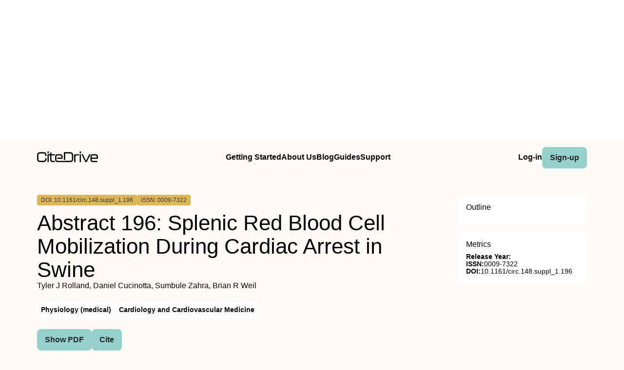

--- FILE ---
content_type: text/html
request_url: https://www.citedrive.com/en/discovery/abstract-196-splenic-red-blood-cell-mobilization-during-cardiac-arrest-in-swine/
body_size: 8639
content:
<!DOCTYPE html><!-- Layout --><html lang="en"> <head><meta charset="UTF-8"><link rel="icon" href="/favicons/32x32-favicon.ico" sizes="any"><link rel="sitemap" href="/sitemap-index.xml"><link rel="icon" href="/favicons/favicon.svg" type="image/svg+xml"><link rel="apple-touch-icon" href="/favicons/apple-touch-icon.png"><meta name="viewport" content="width=device-width"><meta name="google-adsense-account" content="ca-pub-9078114372269384"><script async src="https://pagead2.googlesyndication.com/pagead/js/adsbygoogle.js?client=ca-pub-9078114372269384" crossorigin="anonymous"></script><title>[PDF] Abstract 196: Splenic Red Blood Cell Mobilization During Cardiac Arrest in Swine | CiteDrive</title><link rel="canonical" href="https://www.citedrive.com/en/discovery/abstract-196-splenic-red-blood-cell-mobilization-during-cardiac-arrest-in-swine/"><meta name="description" content="
            Objective:
            The spleen can rapidly mobilize red blood cells (RBCs) to increase blood O
            2
            carrying capacity in response to a variety of stressors. However, the contribution of splenic RBC mobilization to blood oxygenation during cardiac arrest (CA) and its impact on resuscitation efforts have not been directly studied. Accordingly, we subjected splenectomized swine to CA to test the hypothesis that splenic RBC mobilization meaningfully affects blood O
            2
            content during CPR.
          
          
            Methods:
            Swine (n=18) were randomized to splenectomy (SPLX; n=9) or sham surgery (SHAM; n=9) 1-week before undergoing 8-minutes of electrically-induced VF CA followed by CPR with defibrillation and epinephrine (EPI; 0.015 mg/kg iv). Serial blood sampling was performed to assess hemoglobin, hematocrit, and blood O
            2
            content before CA, during CPR, and following return of spontaneous circulation (ROSC).
          
          
            Results:
            Compared to baseline, SHAM animals exhibited a significant 41±5% increase in hemoglobin and hematocrit and 30±4% rise in O
            2
            carrying capacity during CA that was absent after SPLX (
            Figure
            ). Although this did not significantly affect the rate of ROSC between SPLX (44%) and SHAM (56%) groups, time to ROSC (779±196 vs. 455±37 sec; p=0.02) and EPI needed to achieve ROSC (3.3±1.3 vs. 1.4±0.2 boluses, p=0.04) were significantly higher after SPLX. Among animals that achieved ROSC (n=4/group), between-group differences in hemoglobin, hematocrit, and O
            2
            carrying capacity persisted for up to 90 min post-ROSC alongside a significant reduction in RBC count in SPLX (6.4±0.1 x 10
            6
            /μL) vs. SHAM (7.3±0.2 x 10
            6
            /μL) animals (p=0.01).
          
          
            Conclusion:
            Splenic RBC mobilization during CA contributes to a significant rise in blood O
            2
            carrying capacity that is evident during CPR and throughout the early post-ROSC period. The absence of this response is associated with a prolonged time to ROSC and additional hemodynamic support, suggesting that impaired splenic RBC mobilization may adversely affect outcomes after CA.
          
          
            
          "><meta name="robots" content="index, follow"><meta property="og:title" content="[PDF] Abstract 196: Splenic Red Blood Cell Mobilization During Cardiac Arrest in Swine | CiteDrive"><meta property="og:type" content="website"><meta property="og:image" content="https://www.citedrive.com/og-citedrive-logo.png"><meta property="og:url" content="https://www.citedrive.com/en/discovery/abstract-196-splenic-red-blood-cell-mobilization-during-cardiac-arrest-in-swine/"><meta property="og:image:url" content="https://www.citedrive.com/og-citedrive-logo.png"><meta property="og:image:alt" content="CiteDrive Thumbnail"><meta name="twitter:card" content="summary"><meta name="twitter:site" content="@citedrive"><meta name="twitter:image" content="https://www.citedrive.com/og-citedrive-logo.png"><meta name="twitter:description" content="
            Objective:
            The spleen can rapidly mobilize red blood cells (RBCs) to increase blood O
            2
            carrying capacity in response to a variety of stressors. However, the contribution of splenic RBC mobilization to blood oxygenation during cardiac arrest (CA) and its impact on resuscitation efforts have not been directly studied. Accordingly, we subjected splenectomized swine to CA to test the hypothesis that splenic RBC mobilization meaningfully affects blood O
            2
            content during CPR.
          
          
            Methods:
            Swine (n=18) were randomized to splenectomy (SPLX; n=9) or sham surgery (SHAM; n=9) 1-week before undergoing 8-minutes of electrically-induced VF CA followed by CPR with defibrillation and epinephrine (EPI; 0.015 mg/kg iv). Serial blood sampling was performed to assess hemoglobin, hematocrit, and blood O
            2
            content before CA, during CPR, and following return of spontaneous circulation (ROSC).
          
          
            Results:
            Compared to baseline, SHAM animals exhibited a significant 41±5% increase in hemoglobin and hematocrit and 30±4% rise in O
            2
            carrying capacity during CA that was absent after SPLX (
            Figure
            ). Although this did not significantly affect the rate of ROSC between SPLX (44%) and SHAM (56%) groups, time to ROSC (779±196 vs. 455±37 sec; p=0.02) and EPI needed to achieve ROSC (3.3±1.3 vs. 1.4±0.2 boluses, p=0.04) were significantly higher after SPLX. Among animals that achieved ROSC (n=4/group), between-group differences in hemoglobin, hematocrit, and O
            2
            carrying capacity persisted for up to 90 min post-ROSC alongside a significant reduction in RBC count in SPLX (6.4±0.1 x 10
            6
            /μL) vs. SHAM (7.3±0.2 x 10
            6
            /μL) animals (p=0.01).
          
          
            Conclusion:
            Splenic RBC mobilization during CA contributes to a significant rise in blood O
            2
            carrying capacity that is evident during CPR and throughout the early post-ROSC period. The absence of this response is associated with a prolonged time to ROSC and additional hemodynamic support, suggesting that impaired splenic RBC mobilization may adversely affect outcomes after CA.
          
          
            
          "><meta name="twitter:creator" content="@citedrive"><meta content="Tyler J Rolland, Daniel Cucinotta, Sumbule Zahra, Brian R Weil" name="citation_authors"><meta content="10.1161/circ.148.suppl_1.196" name="citation_doi"><meta content="Abstract 196: Splenic Red Blood Cell Mobilization During Cardiac Arrest in Swine" name="citation_title"><meta content="2023" name="citation_date"><meta content="Ovid Technologies (Wolters Kluwer Health)" name="citation_publisher"><meta content="NaN" name="citation_journal_title"><meta content="NaN" name="citation_journal_abbrev"><meta content="0009-7322" name="citation_issn"><meta content="Suppl_1" name="citation_issue"><meta content="NaN" name="citation_firstpage"><meta content="NaN" name="citation_lastpage"><meta content="NaN" name="citation_isbn"><meta content="https://www.citedrive.com/en/discovery/abstract-196-splenic-red-blood-cell-mobilization-during-cardiac-arrest-in-swine/" name="citation_public_url"><meta content="https://www.citedrive.com/en/discovery/abstract-196-splenic-red-blood-cell-mobilization-during-cardiac-arrest-in-swine/" name="citation_pdf_url"><meta content="https://www.citedrive.com/en/discovery/abstract-196-splenic-red-blood-cell-mobilization-during-cardiac-arrest-in-swine/" name="citation_fulltext_html_url"><meta content="https://www.citedrive.com/en/discovery/abstract-196-splenic-red-blood-cell-mobilization-during-cardiac-arrest-in-swine/" name="citation_abstract_html_url"><meta content="https://www.citedrive.com/en/discovery/abstract-196-splenic-red-blood-cell-mobilization-during-cardiac-arrest-in-swine/" name="citation_abstract_pdf_url"><meta content="Tyler J Rolland, Daniel Cucinotta, Sumbule Zahra, Brian R Weil" name="DC.creator"><meta content="10.1161/circ.148.suppl_1.196" name="DC.identifier.DOI"><meta content="Abstract 196: Splenic Red Blood Cell Mobilization During Cardiac Arrest in Swine" name="DC.title"><meta content="2023" name="DC.date"><link rel="stylesheet" href="/styles/design-tokens.css"><link rel="stylesheet" href="/styles/index.css"><link rel="stylesheet" href="/styles/utils.module.css"><!-- CiteDrive Ads Service --><script src="https://www.citedrive.com/js/ads-service.js"></script><!-- Google tag (gtag.js) --><script type="text/partytown" src="https://www.googletagmanager.com/gtag/js?id=G-B4P7HQL1R8"></script><script type="text/partytown">
      window.dataLayer = window.dataLayer || [];
      function gtag(){dataLayer.push(arguments);}
      gtag('js', new Date());

      gtag('config', 'G-B4P7HQL1R8');
    </script><link rel="stylesheet" href="/_astro/_slug_.8ef7ac18.css" /><script type="module">const o=document.querySelector(".accordion"),i=o.childNodes[1],t=o.lastElementChild,a=i.lastElementChild;i.addEventListener("click",d);function c(){t.setAttribute("aria-hidden",!1),a.className="rotate"}function r(){t.setAttribute("aria-hidden",!0),a.className=""}function d(){t.getAttribute("aria-hidden")==="true"?c():t.getAttribute("aria-hidden")==="false"&&r()}const n=document.querySelector("body"),e=document.querySelector(".menu-btn"),s=document.querySelector(".overlay");function u(){const l=e?.getAttribute("aria-expanded");l==="true"?(e?.setAttribute("aria-expanded","false"),e.innerHTML='<svg class="svg" width="30" height="30" viewBox="0 0 15 15" fill="hsl(var(--clr) / 1)" xmlns="http://www.w3.org/2000/svg"><path d="M1.5 3C1.22386 3 1 3.22386 1 3.5C1 3.77614 1.22386 4 1.5 4H13.5C13.7761 4 14 3.77614 14 3.5C14 3.22386 13.7761 3 13.5 3H1.5ZM1 7.5C1 7.22386 1.22386 7 1.5 7H13.5C13.7761 7 14 7.22386 14 7.5C14 7.77614 13.7761 8 13.5 8H1.5C1.22386 8 1 7.77614 1 7.5ZM1 11.5C1 11.2239 1.22386 11 1.5 11H13.5C13.7761 11 14 11.2239 14 11.5C14 11.7761 13.7761 12 13.5 12H1.5C1.22386 12 1 11.7761 1 11.5Z" fill-rule="evenodd" clip-rule="evenodd"></path></svg>',s?.classList.toggle("open"),n?.classList.toggle("overflow")):l==="false"&&(e?.setAttribute("aria-expanded","true"),e.innerHTML='<svg class="svg" width="30" height="30" viewBox="0 0 15 15" fill="hsl(var(--clr) / 1)" xmlns="http://www.w3.org/2000/svg"><path d="M12.8536 2.85355C13.0488 2.65829 13.0488 2.34171 12.8536 2.14645C12.6583 1.95118 12.3417 1.95118 12.1464 2.14645L7.5 6.79289L2.85355 2.14645C2.65829 1.95118 2.34171 1.95118 2.14645 2.14645C1.95118 2.34171 1.95118 2.65829 2.14645 2.85355L6.79289 7.5L2.14645 12.1464C1.95118 12.3417 1.95118 12.6583 2.14645 12.8536C2.34171 13.0488 2.65829 13.0488 2.85355 12.8536L7.5 8.20711L12.1464 12.8536C12.3417 13.0488 12.6583 13.0488 12.8536 12.8536C13.0488 12.6583 13.0488 12.3417 12.8536 12.1464L8.20711 7.5L12.8536 2.85355Z" fill-rule="evenodd" clip-rule="evenodd"></path></svg>',s?.classList.toggle("open"),n?.classList.toggle("overflow"))}e?.addEventListener("click",u);
</script>
<script>!(function(w,p,f,c){if(!window.crossOriginIsolated && !navigator.serviceWorker) return;c=w[p]=Object.assign(w[p]||{},{"lib":"/~partytown/","debug":false});c[f]=(c[f]||[]).concat(["dataLayer.push"])})(window,'partytown','forward');/* Partytown 0.8.2 - MIT builder.io */
!function(t,e,n,i,o,r,a,s,d,c,l,p){function u(){p||(p=1,"/"==(a=(r.lib||"/~partytown/")+(r.debug?"debug/":""))[0]&&(d=e.querySelectorAll('script[type="text/partytown"]'),i!=t?i.dispatchEvent(new CustomEvent("pt1",{detail:t})):(s=setTimeout(f,1e4),e.addEventListener("pt0",w),o?h(1):n.serviceWorker?n.serviceWorker.register(a+(r.swPath||"partytown-sw.js"),{scope:a}).then((function(t){t.active?h():t.installing&&t.installing.addEventListener("statechange",(function(t){"activated"==t.target.state&&h()}))}),console.error):f())))}function h(t){c=e.createElement(t?"script":"iframe"),t||(c.style.display="block",c.style.width="0",c.style.height="0",c.style.border="0",c.style.visibility="hidden",c.setAttribute("aria-hidden",!0)),c.src=a+"partytown-"+(t?"atomics.js?v=0.8.2":"sandbox-sw.html?"+Date.now()),e.querySelector(r.sandboxParent||"body").appendChild(c)}function f(n,o){for(w(),i==t&&(r.forward||[]).map((function(e){delete t[e.split(".")[0]]})),n=0;n<d.length;n++)(o=e.createElement("script")).innerHTML=d[n].innerHTML,o.nonce=r.nonce,e.head.appendChild(o);c&&c.parentNode.removeChild(c)}function w(){clearTimeout(s)}r=t.partytown||{},i==t&&(r.forward||[]).map((function(e){l=t,e.split(".").map((function(e,n,i){l=l[i[n]]=n+1<i.length?"push"==i[n+1]?[]:l[i[n]]||{}:function(){(t._ptf=t._ptf||[]).push(i,arguments)}}))})),"complete"==e.readyState?u():(t.addEventListener("DOMContentLoaded",u),t.addEventListener("load",u))}(window,document,navigator,top,window.crossOriginIsolated);;((d,s)=>(s=d.currentScript,d.addEventListener('astro:before-swap',()=>s.remove(),{once:true})))(document);</script></head> <body>  <div align="center" id="ad-banner" data-astro-cid-foo5qrfn> <script async src="https://pagead2.googlesyndication.com/pagead/js/adsbygoogle.js?client=ca-pub-9078114372269384" crossorigin="anonymous"></script> <!-- top --> <ins class="adsbygoogle" style="display:block" data-ad-client="ca-pub-9078114372269384" data-ad-slot="7569360029" data-ad-format="auto" data-full-width-responsive="true" data-astro-cid-foo5qrfn></ins> <script>
			;(adsbygoogle = window.adsbygoogle || []).push({})
		</script> </div> <div class="page-wrapper" data-astro-cid-foo5qrfn> <div class="page-grid" data-astro-cid-foo5qrfn> <header data-astro-cid-foo5qrfn> <nav data-astro-cid-foo5qrfn> <div class="menu-container" data-astro-cid-foo5qrfn> <div class="logo" data-astro-cid-foo5qrfn> <a aria-label="home" href="/en/" data-astro-cid-foo5qrfn> <svg xmlns="http://www.w3.org/2000/svg" width="125.29" height="21.28" viewBox="0 0 125.29 21.28" fill="hsl(var(--clr))" data-astro-cid-foo5qrfn><path d="m0,14.45v-6.13C0,3.95,1.82,1.49,6.64,1.49h6.24c4.82,0,6.64,2.46,6.64,6.83v.22c0,.36-.2.56-.56.56h-1.62c-.36,0-.56-.17-.56-.45v-.42c0-3.19-1.06-4.09-3.89-4.09h-6.24c-2.83,0-3.89.9-3.89,4.09v6.3c0,3.16,1.09,4.06,3.89,4.06h6.24c2.8,0,3.89-.9,3.89-4.06v-.62c0-.36.2-.56.56-.56h1.62c.36,0,.56.2.56.53v.56c0,4.34-1.82,6.8-6.64,6.8h-6.24c-4.82,0-6.64-2.46-6.64-6.8Z" data-astro-cid-foo5qrfn></path><path d="m23.48,0h-1.52c-.36,0-.56.2-.56.56v2.66c0,.37.2.56.56.56h1.52c.36,0,.56-.19.56-.56V.56c0-.36-.2-.56-.56-.56Z" data-astro-cid-foo5qrfn></path><path d="m29.58,7.96v7.58c0,2.52.78,3.28,3.58,3.28h2.86c.36,0,.56.19.56.56v1.32c0,.36-.2.56-.56.56h-2.86c-5.06,0-6.21-2.02-6.21-5.94v-7.36h-2.91v12.74c0,.36-.2.56-.56.56h-1.52c-.36,0-.56-.2-.56-.56V6.08c0-.36.2-.56.56-.56h.66c2.75,0,5.08-.25,5.11-3.44,0-.4.2-.59.56-.59h.73c.36,0,.56.19.56.56v3.47h6.44c.36,0,.56.2.56.56v1.31c0,.37-.2.57-.56.57h-6.44Z" data-astro-cid-foo5qrfn></path><path d="m74.36,8.91v5.04c0,5.09-1.82,7.31-6.61,7.31h-24.83c-4.68,0-5.8-2.05-5.8-6.22v-3.39c0-4.06,1.12-6.13,5.8-6.13h3.94c4.68,0,5.8,2.07,5.8,6.13v2.52c0,.37-.2.56-.56.56h-10.42v-2.38h8.35v-.89c0-2.83-.62-3.45-3.22-3.45h-3.84c-2.6,0-3.22.62-3.22,3.45v3.8c0,2.89.62,3.5,3.22,3.5h14.9s9.63-.14,9.63-.14c3.02,0,4.14-.92,4.14-4.7v-5.01c0-3.78-1.09-4.76-4.14-4.76h-9.63v12.72h-2.75V2.05c0-.37.2-.56.56-.56h12.07c4.79,0,6.61,2.29,6.61,7.42Z" data-astro-cid-foo5qrfn></path><path d="m85.9,5.54c.36,0,.56.2.56.56v1.37c0,.36-.2.56-.56.56h-3.81c-2.21,0-3.22.5-3.22,3.5v9.18c0,.36-.2.56-.56.56h-1.51c-.36,0-.56-.2-.56-.56V6.1c0-.36.2-.56.56-.56h1.51c.36,0,.56.2.56.56v1.48c.62-1.37,1.9-2.04,4.45-2.04h2.58Z" data-astro-cid-foo5qrfn></path><path d="m87.61,3.25V.59c0-.36.2-.56.56-.56h1.51c.36,0,.56.2.56.56v2.66c0,.36-.2.56-.56.56h-1.51c-.36,0-.56-.2-.56-.56Zm0,17.47V6.1c0-.36.2-.56.56-.56h1.51c.36,0,.56.2.56.56v14.62c0,.36-.2.56-.56.56h-1.51c-.36,0-.56-.2-.56-.56Z" data-astro-cid-foo5qrfn></path><path d="m99.07,20.86l-7.34-14.64c-.2-.39-.03-.67.39-.67h1.74c.31,0,.5.14.64.42l6.27,12.74,6.27-12.74c.14-.28.34-.42.64-.42h1.76c.42,0,.59.28.39.67l-7.36,14.64c-.14.28-.34.42-.64.42h-2.13c-.31,0-.5-.14-.64-.42Z" data-astro-cid-foo5qrfn></path><path d="m109.75,15.06v-3.39c0-4.06,1.12-6.13,5.8-6.13h3.95c4.68,0,5.8,2.07,5.8,6.13v2.52c0,.36-.2.56-.56.56h-12.35v.53c0,2.88.62,3.5,3.22,3.5h7.87c.36,0,.56.2.56.56v1.37c0,.36-.2.56-.56.56h-7.92c-4.68,0-5.8-2.04-5.8-6.22Zm12.91-2.69v-.9c0-2.83-.62-3.44-3.22-3.44h-3.84c-2.6,0-3.22.62-3.22,3.44v.9h10.28Z" data-astro-cid-foo5qrfn></path></svg></a> </div> <ul class="main-menu" data-astro-cid-foo5qrfn> <li data-astro-cid-foo5qrfn><a class="hollow-link" href="/en/docs/quick-start/" data-astro-cid-foo5qrfn>Getting Started</a></li> <li data-astro-cid-foo5qrfn><a class="hollow-link" href="/en/about/" data-astro-cid-foo5qrfn>About Us</a></li> <li data-astro-cid-foo5qrfn><a class="hollow-link" href="/en/blog/" data-astro-cid-foo5qrfn>Blog</a></li> <li data-astro-cid-foo5qrfn><a class="hollow-link" href="/en/docs/" data-astro-cid-foo5qrfn>Guides</a></li> <li data-astro-cid-foo5qrfn><a class="hollow-link" href="https://github.com/orgs/citedrive/discussions" data-astro-cid-foo5qrfn>Support</a></li> </ul> <ul class="sub-menu" data-astro-cid-foo5qrfn> <li data-astro-cid-foo5qrfn><a class="hollow-link" href="https://app.citedrive.com/" data-astro-cid-foo5qrfn>Log-in</a></li> <li data-astro-cid-foo5qrfn><a class="primary-btn" href="https://app.citedrive.com/sign-up&quot;&quot;" data-astro-cid-foo5qrfn>Sign-up</a></li> </ul> </div> <div class="mobile-menu-container" data-astro-cid-foo5qrfn> <a class="primary-btn" href="" data-astro-cid-foo5qrfn>Sign-up</a> <nav aria-label="Mobile menu" data-astro-cid-6aabv5oc> <button class="menu-btn" aria-label="Toggle Mobile Menu" aria-expanded="false" data-astro-cid-6aabv5oc> <svg width="30" height="30" viewBox="0 0 15 15" fill="hsl(var(--clr) / 1)" xmlns="http://www.w3.org/2000/svg" data-astro-cid-6aabv5oc> <path d="M1.5 3C1.22386 3 1 3.22386 1 3.5C1 3.77614 1.22386 4 1.5 4H13.5C13.7761 4 14 3.77614 14 3.5C14 3.22386 13.7761 3 13.5 3H1.5ZM1 7.5C1 7.22386 1.22386 7 1.5 7H13.5C13.7761 7 14 7.22386 14 7.5C14 7.77614 13.7761 8 13.5 8H1.5C1.22386 8 1 7.77614 1 7.5ZM1 11.5C1 11.2239 1.22386 11 1.5 11H13.5C13.7761 11 14 11.2239 14 11.5C14 11.7761 13.7761 12 13.5 12H1.5C1.22386 12 1 11.7761 1 11.5Z" fill-rule="evenodd" clip-rule="evenodd" data-astro-cid-6aabv5oc></path> </svg> </button> <div role="dialog" class="overlay" aria-label="Main menu" data-astro-cid-6aabv5oc> <div class="new-mobile-menu" data-astro-cid-6aabv5oc> <ul data-astro-cid-6aabv5oc> <li data-astro-cid-6aabv5oc><a href="/en/docs/quick-start/" data-astro-cid-6aabv5oc>Getting started</a></li> <li data-astro-cid-6aabv5oc><a href="/en/docs/" data-astro-cid-6aabv5oc>Guides</a></li> <li data-astro-cid-6aabv5oc><a href="/en/blog/" data-astro-cid-6aabv5oc>Blog</a></li> <li data-astro-cid-6aabv5oc><a href="/en/about/" data-astro-cid-6aabv5oc>About Us</a></li> <li data-astro-cid-6aabv5oc><a href="https://github.com/orgs/citedrive/discussions" data-astro-cid-6aabv5oc>Support</a></li> </ul> </div> </div> </nav>   </div> </nav> </header> <main data-astro-cid-foo5qrfn> <div class="page-content" data-astro-cid-foo5qrfn> <div class="accordion" data-astro-cid-foo5qrfn> <button class="accordion-title" data-astro-cid-foo5qrfn><span data-astro-cid-foo5qrfn>On this page</span> <i class="accordion-icon" style="
								margin-left: 8px; 
								font-size: 1.65rem; 
								font-weight: 500;
								line-height: 32px;
								transition: .5s; */
								color: rgb(0, 0, 0);" data-astro-cid-foo5qrfn><svg width="15" height="15" viewBox="0 0 15 15" fill="hsl(var(--clr))" xmlns="http://www.w3.org/2000/svg" data-astro-cid-foo5qrfn><path d="M3.13523 6.15803C3.3241 5.95657 3.64052 5.94637 3.84197 6.13523L7.5 9.56464L11.158 6.13523C11.3595 5.94637 11.6759 5.95657 11.8648 6.15803C12.0536 6.35949 12.0434 6.67591 11.842 6.86477L7.84197 10.6148C7.64964 10.7951 7.35036 10.7951 7.15803 10.6148L3.15803 6.86477C2.95657 6.67591 2.94637 6.35949 3.13523 6.15803Z" fill="white" fill-rule="evenodd" clip-rule="evenodd" data-astro-cid-foo5qrfn></path></svg></i> </button> <div class="accordion-content" aria-hidden="true" data-astro-cid-foo5qrfn> <div class="sidebar-box" style="border-radius: .5rem; padding: 0 1rem;" data-astro-cid-foo5qrfn> <h2 style="margin-top: 1rem;" data-astro-cid-foo5qrfn>Outline</h2>  </div> </div> </div> <!-- loop über autoren,liste? --> <div class="container" data-astro-cid-foo5qrfn> <div class="container" data-astro-cid-foo5qrfn> <span class="doi" data-astro-cid-foo5qrfn>DOI: 10.1161/circ.148.suppl_1.196</span> <span class="issn" data-astro-cid-foo5qrfn>ISSN: 0009-7322</span> <span class="" data-astro-cid-foo5qrfn></span> </div> <div style="display: flex; flex-direction: column; gap: .25rem;" data-astro-cid-foo5qrfn> <h1 data-astro-cid-foo5qrfn>Abstract 196: Splenic Red Blood Cell Mobilization During Cardiac Arrest in Swine</h1> Tyler J Rolland, Daniel Cucinotta, Sumbule Zahra, Brian R Weil </div> </div> <div class="container" data-astro-cid-foo5qrfn> <!-- Year --> <ul class="container" data-astro-cid-foo5qrfn> <li class="tag" data-astro-cid-foo5qrfn>Physiology (medical)</li><li class="tag" data-astro-cid-foo5qrfn>Cardiology and Cardiovascular Medicine</li> </ul> </div> <div class="container" data-astro-cid-foo5qrfn> <a class="primary-btn" href="https://www.citedrive.com/en/viewer/?doi=10.1161/circ.148.suppl_1.196" data-astro-cid-foo5qrfn>
Show PDF
</a> <a class="primary-btn" href="https://www.citedrive.com/en/viewer/?doi=10.1161/circ.148.suppl_1.196&#38;route=cite" data-astro-cid-foo5qrfn>
Cite
</a>  </div> <div class="text-container" data-astro-cid-foo5qrfn> <p>
            <strong>Objective:</strong>
            The spleen can rapidly mobilize red blood cells (RBCs) to increase blood O
            <sub>2</sub>
            carrying capacity in response to a variety of stressors. However, the contribution of splenic RBC mobilization to blood oxygenation during cardiac arrest (CA) and its impact on resuscitation efforts have not been directly studied. Accordingly, we subjected splenectomized swine to CA to test the hypothesis that splenic RBC mobilization meaningfully affects blood O
            <sub>2</sub>
            content during CPR.
          </p>
          <p>
            <strong>Methods:</strong>
            Swine (n=18) were randomized to splenectomy (SPLX; n=9) or sham surgery (SHAM; n=9) 1-week before undergoing 8-minutes of electrically-induced VF CA followed by CPR with defibrillation and epinephrine (EPI; 0.015 mg/kg iv). Serial blood sampling was performed to assess hemoglobin, hematocrit, and blood O
            <sub>2</sub>
            content before CA, during CPR, and following return of spontaneous circulation (ROSC).
          </p>
          <p>
            <strong>Results:</strong>
            Compared to baseline, SHAM animals exhibited a significant 41±5% increase in hemoglobin and hematocrit and 30±4% rise in O
            <sub>2</sub>
            carrying capacity during CA that was absent after SPLX (
            <strong>Figure</strong>
            ). Although this did not significantly affect the rate of ROSC between SPLX (44%) and SHAM (56%) groups, time to ROSC (779±196 vs. 455±37 sec; p=0.02) and EPI needed to achieve ROSC (3.3±1.3 vs. 1.4±0.2 boluses, p=0.04) were significantly higher after SPLX. Among animals that achieved ROSC (n=4/group), between-group differences in hemoglobin, hematocrit, and O
            <sub>2</sub>
            carrying capacity persisted for up to 90 min post-ROSC alongside a significant reduction in RBC count in SPLX (6.4±0.1 x 10
            <sup>6</sup>
            /μL) vs. SHAM (7.3±0.2 x 10
            <sup>6</sup>
            /μL) animals (p=0.01).
          </p>
          <p>
            <strong>Conclusion:</strong>
            Splenic RBC mobilization during CA contributes to a significant rise in blood O
            <sub>2</sub>
            carrying capacity that is evident during CPR and throughout the early post-ROSC period. The absence of this response is associated with a prolonged time to ROSC and additional hemodynamic support, suggesting that impaired splenic RBC mobilization may adversely affect outcomes after CA.
          </p>
          <p>
            <jats:graphic xmlns:xlink="http://www.w3.org/1999/xlink" orientation="portrait" position="float" xlink:href="g112.jpg" />
          </p> <div id="mobile-square-ad-2" data-astro-cid-foo5qrfn> <script async src="https://pagead2.googlesyndication.com/pagead/js/adsbygoogle.js?client=ca-pub-9078114372269384" crossorigin="anonymous"></script> <!-- square ad --> <ins class="adsbygoogle" style="display:block" data-ad-client="ca-pub-9078114372269384" data-ad-slot="8784833807" data-ad-format="auto" data-full-width-responsive="true" data-astro-cid-foo5qrfn></ins> <script>
								;(adsbygoogle = window.adsbygoogle || []).push({})
							</script> </div> </div> <div class="archive-wrapper" data-astro-cid-foo5qrfn> <h2 style="margin-bottom: .5rem;" data-astro-cid-foo5qrfn>More from our Archive</h2> <!-- refer to logic from SearrchItem --> <ul class="archive-container" data-astro-cid-foo5qrfn> <li class="related-article" data-astro-cid-foo5qrfn> <a href="/en/discovery/layer-specific-properties-of-the-human-infra-renal-aorta-during-aging-considering-prepost-failure-damage/" data-astro-cid-foo5qrfn> <div data-astro-cid-foo5qrfn> <span class="doi" data-astro-cid-foo5qrfn>DOI: 10.1115/1.4064146</span> <span data-astro-cid-foo5qrfn>2023</span> </div> <span data-astro-cid-foo5qrfn>Layer-Specific Properties of the Human Infra-Renal Aorta During Aging Considering Pre/Post-Failure Damage</span> <div data-astro-cid-foo5qrfn>Dimitrios P. Sokolis</div> </a> </li><li class="related-article" data-astro-cid-foo5qrfn> <a href="/en/discovery/telemedicine-during-the-scpcovidscp19-epidemic-improves-outcomes-in-children-with-tuberous-sclerosis-complex-a-1206-visits-retrospective-cohort-study/" data-astro-cid-foo5qrfn> <div data-astro-cid-foo5qrfn> <span class="doi" data-astro-cid-foo5qrfn>DOI: 10.1111/cns.14549</span> <span data-astro-cid-foo5qrfn>2023</span> </div> <span data-astro-cid-foo5qrfn>Telemedicine during the <scp>COVID</scp>‐19 epidemic improves outcomes in children with tuberous sclerosis complex: A 1206 visits retrospective cohort study</span> <div data-astro-cid-foo5qrfn>Xia Wang, Ji Wang, Xiaonan Du, Lifei Yu, Yuanfeng Zhou, Shuizhen Zhou, Yi Wang, Yifeng Ding</div> </a> </li><li class="related-article" data-astro-cid-foo5qrfn> <a href="/en/discovery/multiparametric-hippocampal-signatures-for-early-diagnosis-of-alzheimers-disease-using-scpsup18supffdg-petscpscpmriscp-radiomics/" data-astro-cid-foo5qrfn> <div data-astro-cid-foo5qrfn> <span class="doi" data-astro-cid-foo5qrfn>DOI: 10.1111/cns.14539</span> <span data-astro-cid-foo5qrfn>2023</span> </div> <span data-astro-cid-foo5qrfn>Multiparametric hippocampal signatures for early diagnosis of Alzheimer's disease using <scp><sup>18</sup>F‐FDG PET</scp>/<scp>MRI</scp> Radiomics</span> <div data-astro-cid-foo5qrfn>Zhigeng Chen, Sheng Bi, Yi Shan, Bixiao Cui, Hongwei Yang, Zhigang Qi, Zhilian Zhao, Ying Han, Shaozhen Yan, Jie Lu</div> </a> </li><li class="related-article" data-astro-cid-foo5qrfn> <a href="/en/discovery/subclinical-primary-aldosteronism-and-cardiovascular-health-a-population-based-cohort-study/" data-astro-cid-foo5qrfn> <div data-astro-cid-foo5qrfn> <span class="doi" data-astro-cid-foo5qrfn>DOI: 10.1161/circulationaha.123.066389</span> <span data-astro-cid-foo5qrfn>2023</span> </div> <span data-astro-cid-foo5qrfn>Subclinical Primary Aldosteronism and Cardiovascular Health: A Population-Based Cohort Study</span> <div data-astro-cid-foo5qrfn>Gregory L. Hundemer, Mohsen Agharazii, François Madore, Anand Vaidya, Jenifer M. Brown, Alexander A. Leung, Gregory A. Kline, Eric Larose, Marie-Eve Piché, Andrew M. Crean, Julie L.V. Shaw, Tim Ramsay, Bernhard Hametner, Siegfried Wassertheurer, Manish M. Sood, Swapnil Hiremath, Marcel Ruzicka, Rémi Goupil</div> </a> </li><li class="related-article" data-astro-cid-foo5qrfn> <a href="/en/discovery/developmentally-programmed-obesity-is-there-a-role-for-antiinflammatory-nutritional-strategies/" data-astro-cid-foo5qrfn> <div data-astro-cid-foo5qrfn> <span class="doi" data-astro-cid-foo5qrfn>DOI: 10.1113/ep091209</span> <span data-astro-cid-foo5qrfn>2023</span> </div> <span data-astro-cid-foo5qrfn>Developmentally programmed obesity: Is there a role for anti‐inflammatory nutritional strategies?</span> <div data-astro-cid-foo5qrfn>Michelle L. Kearns, Clare M. Reynolds</div> </a> </li><li class="related-article" data-astro-cid-foo5qrfn> <a href="/en/discovery/developmentally-programmed-obesity-is-there-a-role-for-antiinflammatory-nutritional-strategies/" data-astro-cid-foo5qrfn> <div data-astro-cid-foo5qrfn> <span class="doi" data-astro-cid-foo5qrfn>DOI: 10.1113/ep091209</span> <span data-astro-cid-foo5qrfn>2023</span> </div> <span data-astro-cid-foo5qrfn>Developmentally programmed obesity: Is there a role for anti‐inflammatory nutritional strategies?</span> <div data-astro-cid-foo5qrfn>Michelle L. Kearns, Clare M. Reynolds</div> </a> </li><li class="related-article" data-astro-cid-foo5qrfn> <a href="/en/discovery/hypoxia-sensing-in-the-body-an-update-on-the-peripheral-and-central-mechanisms/" data-astro-cid-foo5qrfn> <div data-astro-cid-foo5qrfn> <span class="doi" data-astro-cid-foo5qrfn>DOI: 10.1113/ep091206</span> <span data-astro-cid-foo5qrfn>2023</span> </div> <span data-astro-cid-foo5qrfn>Hypoxia sensing in the body: An update on the peripheral and central mechanisms</span> <div data-astro-cid-foo5qrfn>Daniel B. Zoccal, Beatriz N. Vieira, Letícia R. Mendes, Andressa B. Evangelista, Isabela P. Leirão</div> </a> </li><li class="related-article" data-astro-cid-foo5qrfn> <a href="/en/discovery/hypoxia-sensing-in-the-body-an-update-on-the-peripheral-and-central-mechanisms/" data-astro-cid-foo5qrfn> <div data-astro-cid-foo5qrfn> <span class="doi" data-astro-cid-foo5qrfn>DOI: 10.1113/ep091206</span> <span data-astro-cid-foo5qrfn>2023</span> </div> <span data-astro-cid-foo5qrfn>Hypoxia sensing in the body: An update on the peripheral and central mechanisms</span> <div data-astro-cid-foo5qrfn>Daniel B. Zoccal, Beatriz N. Vieira, Letícia R. Mendes, Andressa B. Evangelista, Isabela P. Leirão</div> </a> </li><li class="related-article" data-astro-cid-foo5qrfn> <a href="/en/discovery/morbid-obesity-influences-the-nocturnal-electrocardiogram-wave-and-interval-durations-among-suspected-sleep-apnea-patients/" data-astro-cid-foo5qrfn> <div data-astro-cid-foo5qrfn> <span class="doi" data-astro-cid-foo5qrfn>DOI: 10.1111/anec.13101</span> <span data-astro-cid-foo5qrfn>2023</span> </div> <span data-astro-cid-foo5qrfn>Morbid obesity influences the nocturnal electrocardiogram wave and interval durations among suspected sleep apnea patients</span> <div data-astro-cid-foo5qrfn>Samu Kainulainen, Aaron Suni, Jukka A. Lipponen, Antti Kulkas, Brett Duce, Henri Korkalainen, Sami Nikkonen, Saara Sillanmäki</div> </a> </li><li class="related-article" data-astro-cid-foo5qrfn> <a href="/en/discovery/attenuated-peripheral-oxygen-extraction-and-greater-cardiac-output-in-women-with-posttraumatic-stress-disorder-during-exercise/" data-astro-cid-foo5qrfn> <div data-astro-cid-foo5qrfn> <span class="doi" data-astro-cid-foo5qrfn>DOI: 10.1152/japplphysiol.00161.2023</span> <span data-astro-cid-foo5qrfn>2023</span> </div> <span data-astro-cid-foo5qrfn>Attenuated peripheral oxygen extraction and greater cardiac output in women with posttraumatic stress disorder during exercise</span> <div data-astro-cid-foo5qrfn>Andrew W. D&#39;Souza, Jeung-Ki Yoo, Salman Bhai, Satyam Sarma, Elizabeth H. Anderson, Benjamin D. Levine, Qi Fu</div> </a> </li> </ul> </div> </div> <aside class="page-sidebar" data-astro-cid-foo5qrfn> <div class="sidebar-box" style="padding: 1rem; border-radius: .5rem; background-color: var(--clr-bg-secondary);" data-astro-cid-foo5qrfn> <h2 data-astro-cid-foo5qrfn>Outline</h2> <ul data-astro-cid-foo5qrfn>  </ul> </div> <div class="sidebar-box" style="padding: 1rem; border-radius: .5rem; background-color: var(--clr-bg-secondary);" data-astro-cid-foo5qrfn> <h2 data-astro-cid-foo5qrfn>Metrics</h2> <div data-astro-cid-foo5qrfn> <strong data-astro-cid-foo5qrfn>Release Year:</strong><span data-astro-cid-foo5qrfn></span> </div> <div data-astro-cid-foo5qrfn> <strong data-astro-cid-foo5qrfn>ISSN:</strong><span data-astro-cid-foo5qrfn>0009-7322</span> </div> <div data-astro-cid-foo5qrfn> <strong data-astro-cid-foo5qrfn>DOI:</strong><span data-astro-cid-foo5qrfn>10.1161/circ.148.suppl_1.196</span> </div> </div> <div id="square-ad-1" data-astro-cid-foo5qrfn> <script async src="https://pagead2.googlesyndication.com/pagead/js/adsbygoogle.js?client=ca-pub-9078114372269384" crossorigin="anonymous"></script> <!-- square ad --> <ins class="adsbygoogle" style="display:block" data-ad-client="ca-pub-9078114372269384" data-ad-slot="8784833807" data-ad-format="auto" data-full-width-responsive="true" data-astro-cid-foo5qrfn></ins> <script>
							;(adsbygoogle = window.adsbygoogle || []).push({})
						</script> </div> <div id="square-ad-2" data-astro-cid-foo5qrfn> <script s:inline async src="https://pagead2.googlesyndication.com/pagead/js/adsbygoogle.js?client=ca-pub-9078114372269384" crossorigin="anonymous"></script> <!-- square ad #2 --> <ins class="adsbygoogle" style="display:block" data-ad-client="ca-pub-9078114372269384" data-ad-slot="1708590882" data-ad-format="auto" data-full-width-responsive="true" data-astro-cid-foo5qrfn></ins> <script>
							;(adsbygoogle = window.adsbygoogle || []).push({})
						</script> </div> </aside> </main> <footer class="footer" data-astro-cid-sz7xmlte> <div class="footer-container" data-astro-cid-sz7xmlte> <div class="footer-row-1" data-astro-cid-sz7xmlte> <strong data-astro-cid-sz7xmlte>CiteDrive Companion</strong> <ul class="footer_list" data-astro-cid-sz7xmlte> <li data-astro-cid-sz7xmlte> <a href="https://chrome.google.com/webstore/detail/citedrive-bibtex-companio/gmmonfphegngpcbcapfbgembkjeookik" data-astro-cid-sz7xmlte>CiteDrive Companion for Chrome</a> </li><li data-astro-cid-sz7xmlte> <a href="https://addons.mozilla.org/en-US/firefox/addon/citedrive-companion/" data-astro-cid-sz7xmlte>CiteDrive Companion for Firefox</a> </li><li data-astro-cid-sz7xmlte> <a href="https://microsoftedge.microsoft.com/addons/detail/citedrive-companion/kpmepfpbjehnlgfbcnbmgihklkkmfnpo" data-astro-cid-sz7xmlte>CiteDrive Companion for Edge</a> </li> </ul> <strong data-astro-cid-sz7xmlte>Resources</strong> <ul class="footer_list" data-astro-cid-sz7xmlte> <li data-astro-cid-sz7xmlte> <a href="/en/docs/quick-start/" data-astro-cid-sz7xmlte>Documentation</a> </li><li data-astro-cid-sz7xmlte> <a href="/en/blog/" data-astro-cid-sz7xmlte>Blog</a> </li><li data-astro-cid-sz7xmlte> <a href="https://github.com/orgs/citedrive/discussions" data-astro-cid-sz7xmlte>GitHub Discussions</a> </li> </ul> </div> <div class="footer-row-5" data-astro-cid-sz7xmlte> <strong data-astro-cid-sz7xmlte>Featured</strong> <ul class="footer_list" data-astro-cid-sz7xmlte> <li data-astro-cid-sz7xmlte> <a href="/en/citedrive-recommends/" data-astro-cid-sz7xmlte>CiteDrive Recommends</a> </li><li data-astro-cid-sz7xmlte> <a href="/en/citations/" data-astro-cid-sz7xmlte>Citations</a> </li> </ul> <strong data-astro-cid-sz7xmlte>Follow us</strong> <ul class="footer_list" data-astro-cid-sz7xmlte> <li data-astro-cid-sz7xmlte> <a href="https://twitter.com/citedrive" data-astro-cid-sz7xmlte>CiteDrive</a> </li><li data-astro-cid-sz7xmlte> <a href="https://www.youtube.com/@citedrive" data-astro-cid-sz7xmlte>YouTube</a> </li> </ul> </div>  <div class="footer-row-3" data-astro-cid-sz7xmlte> <strong data-astro-cid-sz7xmlte>Friends</strong> <ul class="footer_list" style="margin-bottom:1.5rem" data-astro-cid-sz7xmlte> <li data-astro-cid-sz7xmlte> <a href="https://bibtex.eu/" data-astro-cid-sz7xmlte>www.bibtex.eu</a> </li><li data-astro-cid-sz7xmlte> <a href="https://biblatex.org/" data-astro-cid-sz7xmlte>www.biblatex.eu</a> </li><li data-astro-cid-sz7xmlte> <a href="https://datanautes.com/" data-astro-cid-sz7xmlte>www.datanautes.com</a> </li><li data-astro-cid-sz7xmlte> <a href="https://www.behaviorcloud.com/" data-astro-cid-sz7xmlte>www.behaviorcloud.com</a> </li> </ul> <strong data-astro-cid-sz7xmlte>Feedback</strong> <ul class="footer_list" data-astro-cid-sz7xmlte> <li data-astro-cid-sz7xmlte> <a href="mailto:hello@citedrive.com" data-astro-cid-sz7xmlte>hello@citedrive.com</a> </li> </ul> </div> <div class="footer-row-4" data-astro-cid-sz7xmlte> <ul class="flex" style="margin:0" data-astro-cid-sz7xmlte> <li data-astro-cid-sz7xmlte> <a href="/en/terms-and-conditions/" data-astro-cid-sz7xmlte> Terms and Conditions </a> </li> <li data-astro-cid-sz7xmlte> <a href="/en/privacy-policy/" data-astro-cid-sz7xmlte> Privacy Policy </a> </li> </ul>  <p data-astro-cid-sz7xmlte>CiteDrive, INC - Made in Columbus, Ohio and Düsseldorf, Germany</p> </div> </div> </footer>  <div id="citedrive_ads_service" data-message="{&#34;doi&#34;:&#34;10.1161/circ.148.suppl_1.196&#34;,&#34;isbn&#34;:&#34;&#34;,&#34;issn&#34;:&#34;0009-7322&#34;,&#34;issue&#34;:&#34;Suppl_1&#34;,&#34;title&#34;:&#34;Abstract 196: Splenic Red Blood Cell Mobilization During Cardiac Arrest in Swine&#34;,&#34;authors&#34;:&#34;Tyler J Rolland, Daniel Cucinotta, Sumbule Zahra, Brian R Weil&#34;,&#34;abstract&#34;:&#34;<jats:p>\n            <jats:bold>Objective:</jats:bold>\n            The spleen can rapidly mobilize red blood cells (RBCs) to increase blood O\n            <jats:sub>2</jats:sub>\n            carrying capacity in response to a variety of stressors. However, the contribution of splenic RBC mobilization to blood oxygenation during cardiac arrest (CA) and its impact on resuscitation efforts have not been directly studied. Accordingly, we subjected splenectomized swine to CA to test the hypothesis that splenic RBC mobilization meaningfully affects blood O\n            <jats:sub>2</jats:sub>\n            content during CPR.\n          </jats:p>\n          <jats:p>\n            <jats:bold>Methods:</jats:bold>\n            Swine (n=18) were randomized to splenectomy (SPLX; n=9) or sham surgery (SHAM; n=9) 1-week before undergoing 8-minutes of electrically-induced VF CA followed by CPR with defibrillation and epinephrine (EPI; 0.015 mg/kg iv). Serial blood sampling was performed to assess hemoglobin, hematocrit, and blood O\n            <jats:sub>2</jats:sub>\n            content before CA, during CPR, and following return of spontaneous circulation (ROSC).\n          </jats:p>\n          <jats:p>\n            <jats:bold>Results:</jats:bold>\n            Compared to baseline, SHAM animals exhibited a significant 41±5% increase in hemoglobin and hematocrit and 30±4% rise in O\n            <jats:sub>2</jats:sub>\n            carrying capacity during CA that was absent after SPLX (\n            <jats:bold>Figure</jats:bold>\n            ). Although this did not significantly affect the rate of ROSC between SPLX (44%) and SHAM (56%) groups, time to ROSC (779±196 vs. 455±37 sec; p=0.02) and EPI needed to achieve ROSC (3.3±1.3 vs. 1.4±0.2 boluses, p=0.04) were significantly higher after SPLX. Among animals that achieved ROSC (n=4/group), between-group differences in hemoglobin, hematocrit, and O\n            <jats:sub>2</jats:sub>\n            carrying capacity persisted for up to 90 min post-ROSC alongside a significant reduction in RBC count in SPLX (6.4±0.1 x 10\n            <jats:sup>6</jats:sup>\n            /μL) vs. SHAM (7.3±0.2 x 10\n            <jats:sup>6</jats:sup>\n            /μL) animals (p=0.01).\n          </jats:p>\n          <jats:p>\n            <jats:bold>Conclusion:</jats:bold>\n            Splenic RBC mobilization during CA contributes to a significant rise in blood O\n            <jats:sub>2</jats:sub>\n            carrying capacity that is evident during CPR and throughout the early post-ROSC period. The absence of this response is associated with a prolonged time to ROSC and additional hemodynamic support, suggesting that impaired splenic RBC mobilization may adversely affect outcomes after CA.\n          </jats:p>\n          <jats:p>\n            <jats:graphic xmlns:xlink=\&#34;http://www.w3.org/1999/xlink\&#34; orientation=\&#34;portrait\&#34; position=\&#34;float\&#34; xlink:href=\&#34;g112.jpg\&#34; />\n          </jats:p>&#34;,&#34;influence&#34;:0,&#34;last_page&#34;:&#34;&#34;,&#34;published&#34;:&#34;2023-12-19T08:12:47Z&#34;,&#34;publisher&#34;:&#34;Ovid Technologies (Wolters Kluwer Health)&#34;,&#34;first_page&#34;:&#34;&#34;,&#34;journal_title&#34;:&#34;Circulation&#34;,&#34;journal_abbrev&#34;:&#34;Circulation&#34;,&#34;subjectCategories&#34;:[&#34;Physiology (medical)&#34;,&#34;Cardiology and Cardiovascular Medicine&#34;]}" data-astro-cid-foo5qrfn></div> </div> </div>  </body></html>  

--- FILE ---
content_type: text/html; charset=utf-8
request_url: https://www.google.com/recaptcha/api2/aframe
body_size: 267
content:
<!DOCTYPE HTML><html><head><meta http-equiv="content-type" content="text/html; charset=UTF-8"></head><body><script nonce="tUV7Tu_OPtR6UgRjkyd7MQ">/** Anti-fraud and anti-abuse applications only. See google.com/recaptcha */ try{var clients={'sodar':'https://pagead2.googlesyndication.com/pagead/sodar?'};window.addEventListener("message",function(a){try{if(a.source===window.parent){var b=JSON.parse(a.data);var c=clients[b['id']];if(c){var d=document.createElement('img');d.src=c+b['params']+'&rc='+(localStorage.getItem("rc::a")?sessionStorage.getItem("rc::b"):"");window.document.body.appendChild(d);sessionStorage.setItem("rc::e",parseInt(sessionStorage.getItem("rc::e")||0)+1);localStorage.setItem("rc::h",'1769779528474');}}}catch(b){}});window.parent.postMessage("_grecaptcha_ready", "*");}catch(b){}</script></body></html>